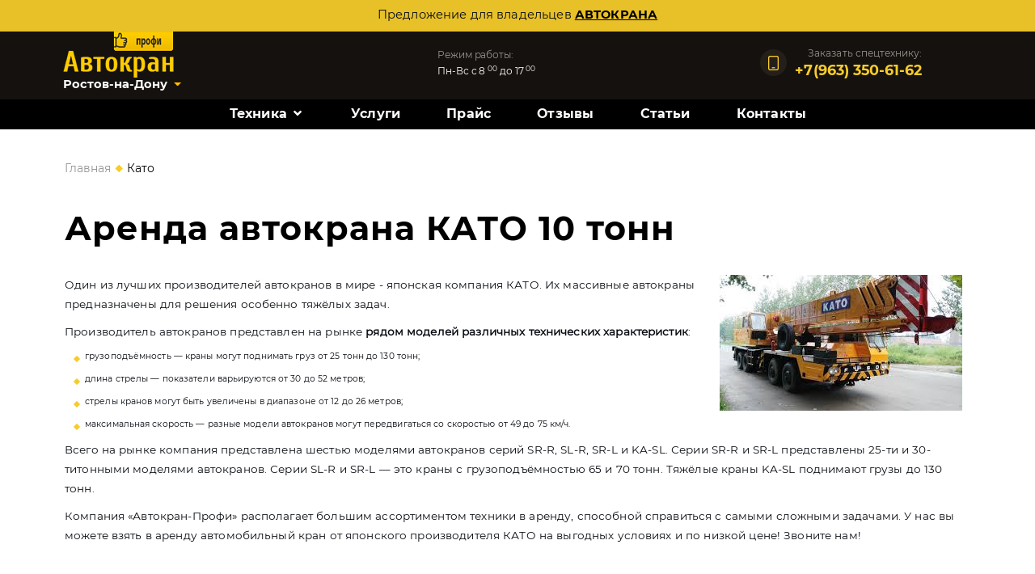

--- FILE ---
content_type: text/html; charset=utf-8
request_url: https://avtokran-61.ru/kato/
body_size: 8624
content:
<!DOCTYPE html>
<html lang="ru">
<head>    	 	
  	 	<meta content="width=device-width, initial-scale=1.0" name="viewport">
		<meta http-equiv="Content-type" content="text/html; charset=utf-8"/>
		<title>Аренда автокрана 10 тонн КАТО в Ростове-на-Дону: цена аренды автокрана от 1500руб — «АвтокранПрофи»		</title>	
		<meta name="KEYWORDS" content=""/>
		<meta name="DESCRIPTION" content="Заказ услуги автокрана КАТО в Ростове-на-Дону и области ➤аренда автокрана 10 тонн, длина стрелы 21 м без посредников ➤цена от 1500 руб/час ➤индивидуальные скидки ➤«АвтокранПрофи» &#x260e; +7(910)647-06-48 Звоните!"/>
		<link rel="shortcut icon" href="/favicon.ico"/>
		<meta name='yandex-verification' content='698507348fd6d5de'/>
		<meta name="google-site-verification" content="13z9fPVxUePczmMAj5eYWui1d0rVSaAUxHi7jFczRqw"/>		
		<link rel="prerender" href="//mc.yandex.ru/metrika/tag.js"/>
		<link rel="prerender" href="//metrica.yandex.com"/> 
		<link rel="stylesheet" href="/templates/avtokran/static/frontend/styles/A.bootstrap.min.css+style.css+lightgallery,,_lightgallery.css+font-awesome-all.min.css+magnific-popup.css+ionicons.min.css+jquery.formstyler.css+jquery.formstyler.theme.css+swiper.min.css+slick,,_slick.css+slick,,_slick-theme.css+slider.css,Mcc.6nKXI9U_Br.css.pagespeed.cf.aHRQxNpAwz.css" media="all"/>
          
        <link rel="preload" href="/templates/avtokran/static/frontend/webfonts/fa-solid-900.ttf" as="font" type="font/ttf" crossorigin="anonymous">         
</head> 	
	<body class="toggle__btn">
	

		
	
	<div class="navbar__banner-fix">
	  	<p>Предложение для владельцев <a href="https://profy.mtsite.ru/" target="_blank"> автокрана</a></p>	 
	</div>
 
		<header id="header">
		
		  <div id="topbar" class="d-lg-block">
		    <div class="container clearfix">
				<div id="logo" class="header__logo pull-left"> 
					<a class="header__logo-link logo" href="http://avtokran-61.ru"></a>			
					<a class="nav-link link dropdown-toggle popup-city-link city fancy" href="#towingcity">Ростов-на-Дону</a>
				</div>
				<div class="social-links">
					
				</div>
				<div class="address-worktime__item">
					<span>Режим работы:</span> Пн-Вс с 8 <sup>00</sup> до 17 <sup>00</sup> 		
				</div>
				<a aria-label="Позвонить по телефону" href="tel:+7(963)350-61-62" class="navbar__phone_mob"></a>
				<div class="contact-info">					
					<a class="navbar-phone" href="tel:+7(963)350-61-62">
						<span class="fa-phone_icon">Заказать спецтехнику:</span>	
					<i>+7(963) 350-61-62</i>
					</a>
				</div>      
		    </div>
		  </div>
		  <div id="header_menu_top">
		    <div class="container">
				<nav id="nav-menu-container">	
	<ul class="nav-menu sf-js-enabled sf-arrows header__nav-list" style="touch-action: pan-y;">
		<li class="menu-item-has-children"><a href="/#filmtypes">Техника</a>  
<ul class="sub-menu"><li><a href="/mta160_k/">Автокран МТА-160 К</a> </li><li><a href="/ks5477/">Автокран КС-5477</a> </li><li><a href="/ks3573/">Автокран КС-3573</a> </li><li><a>Автокран Като</a> </li></ul>	</li><li class="menu-item-has-children"><a href="/#our-works">Услуги</a>  </li><li class="menu-item-has-children"><a href="/price/">Прайс</a>  </li><li class="menu-item-has-children"><a href="/#reviews">Отзывы</a>  </li><li class="menu-item-has-children"><a href="/articles/">Статьи</a>  </li><li class="menu-item-has-children"><a href="/contacts/">Контакты</a>  </li>		
	</ul>
</nav><!-- #nav-menu-container --> 		
		    </div>
		  </div><!-- #header -->  
		 </header>	

		  <main id="main"> 		
		  <!--== Content Section====-->
			    <section id="content-section" class="wow content-section__inner">
					<div class="container content__section">
						<div class="breadcrumbs single-default">
							
							

<span>	
	<a href="http://avtokran-61.ru">Главная</a>  ◆
	<span class="breadcrumb_last" aria-current="page">Като</span>	
</span>
			
	
					
				
						</div>						
							<div class="section-header">
								<h1>Аренда автокрана КАТО 10 тонн		</h1>
							</div>
							 		
							<div class="row static-content">  					
							  <div class="col-lg-12 content">
									<p><img style="float: right; margin: 10px;" title="автокран Като" src="/files//ximages.jpeg.pagespeed.ic.V6Crfnbn3e.webp" alt="Като фото" width="300" height="168"/></p>
<p>Один из лучших производителей автокранов в мире - японская компания КАТО. Их массивные автокраны предназначены для решения особенно тяжёлых задач.</p>
<p>Производитель автокранов представлен на рынке <strong>рядом моделей различных технических характеристик</strong>:</p>
<ul class="text">
<li>
<p>грузоподъёмность &mdash; краны могут поднимать груз от 25 тонн до 130 тонн;</p>
</li>
<li>
<p>длина стрелы &mdash; показатели варьируются от 30 до 52 метров;</p>
</li>
<li>
<p>стрелы кранов могут быть увеличены в диапазоне от 12 до 26 метров;</p>
</li>
<li>
<p>максимальная скорость &mdash; разные модели автокранов могут передвигаться со скоростью от 49 до 75 км/ч.</p>
</li>
</ul>
<p>Всего на рынке компания представлена шестью моделями автокранов серий SR-R, SL-R, SR-L и KA-SL. Серии SR-R и SR-L представлены 25-ти и 30-титонными моделями автокранов. Серии SL-R и SR-L &mdash; это краны с грузоподъёмностью 65 и 70 тонн. Тяжёлые краны KA-SL поднимают грузы до 130 тонн.</p>
<p>Компания &laquo;Автокран-Профи&raquo; располагает большим ассортиментом техники в аренду, способной справиться с самыми сложными задачами. У нас вы можете взять в аренду автомобильный кран от японского производителя КАТО на выгодных условиях и по низкой цене! Звоните нам!</p>
<h2>Технические характеристики автокрана КАТО</h2>
<p><img style="margin: 10px 40px;" title="зона работы крана" src="/files//850x1008x9db7630905b67ba24066a3d037f33047.jpg.pagespeed.ic.n0o7h4IKag.webp" alt="характеристики крана като фото" width="850" height="1008"/></p>
<p>Краны КАТО способны поднимать грузы на высоту, варьирующуюся в пределах от 30 до 52 метров. Всё зависит от модели автокрана, которая оснащается стрелой различных размеров:</p>
<ul class="text">
<li>
<p>SR250R и SR300L имеют длину стрелы 30,5 метров;</p>
</li>
<li>
<p>SL650R, SR700L и SL700R &mdash; 44,5 метров;</p>
</li>
<li>
<p>KA1300SL &mdash; от 11,8 до 52 метров.</p>
</li>
</ul>
<p>Каждую из моделей автокрана в аренду можно оснастить гуськом, который <strong>увеличивает максимальную длину стрелы</strong>:</p>
<ul class="text">
<li>
<p>SR250R и SR300L &mdash; до 43,6 м (гусёк 13,1 м);</p>
</li>
<li>
<p>SL650R &mdash; до 58,6 м;</p>
</li>
<li>
<p>SR700L &mdash; до 57,7 м;</p>
</li>
<li>
<p>SL700R &mdash; до 62 м (гусёк &mdash; 17,5 м);</p>
</li>
<li>
<p>KA1300SL &mdash; гусёк увеличивает длину стрелы на 9,2-26,6 м, итоговая длина стрелы составляет 21-78,6 м.</p>
</li>
</ul>
<p>Подобные показатели характерны для кранов различных показателей грузоподъёмности. Но тем не менее это помогает ему работать на самых разных строительных объектах и эффективно выполнять различные строительные задачи, будь это прокладка коммуникаций, строительство частного или многоквартирного дома и другие работы.</p>
<p>Автокраны КАТО различных конфигураций вы можете взять в аренду в компании &laquo;Автокран-Профи&raquo; по низким ценам. Обращайтесь к нам за автокраном в аренду!</p>
<h2>Грузоподъемность автокрана КАТО</h2>
<p>Различные модели автомобильного крана <strong>КАТО</strong> могут поднимать <strong>грузы от 25 тонн до 130 тонн</strong>. Это отражается в названии модели автокрана:</p>
<ul class="text">
<li>
<p>SR250R &mdash; способен поднять груз до 25 тонн;</p>
</li>
<li>
<p>SR300L &mdash; имеет грузоподъёмность в 30 тонн;</p>
</li>
<li>
<p>SL650R &mdash; поднимает до 65 тонн груза;</p>
</li>
<li>
<p>SR700L и SL700R &mdash; выдерживают нагрузку до 70 тонн;</p>
</li>
<li>
<p>промышленный автокран KA1300SL имеет показатель грузоподъёмности до 130 тонн.</p>
</li>
</ul>
<p>Подобная вариативность хорошо сказывается на популярности автокранов японской компании &mdash; широкий диапазон рабочих масс позволяет им решать различные задачи, использоваться на множестве объектов и участвовать в сооружении разнообразных конструкций, от частного дома до гидротехнических объектов.</p>
<p>Арендуйте автокран КАТО в компании &laquo;Автокран-Профи&raquo; в Ростове! У нас &mdash; <strong>выгодные условия проката автокранов</strong>, низкие цены на аренду, комфортное обслуживание и качественные машины в автопарке! С нами вы всегда можете быть уверены в том, что любая работа будет выполнена по высшему разряду! <br/><br/>Специалисты проконсультируют вас по вопросам конфигурации автокрана и подскажут наилучший вариант аренды! Звоните нам и заказывайте по тел. +7(963)350-61-62!</p>
<p><iframe frameborder="0" src="https://www.youtube.com/embed/dEPyZ2t21kU" width="560" height="315"></iframe></p>
							  </div>
							</div>						 
					</div>
			    </section><!-- #content -->					
			</main>
				
 <!--===  Footer  =====-->
  <footer id="footer">
    <div class="container credits">
		<div class="row">
			<div class="col-lg-9 col-md-9 col-sm-9 col-xs-12 footer__logo-section">
				<p>© 2013-2026 АвтокранПрофи. ® Все права защищены.</p>
				<p>® Все материалы данного сайта являются объектами авторского права (в том числе дизайн). Запрещается копирование, распространение (в том числе путем копирования на другие сайты и ресурсы Интернете) или любое иное использование информации и объектов без предварительного согласия правообладателя.</p>
			</div>
			<div class="col-lg-3 col-md-3 col-sm-3 col-xs-12">
				<a href="https://mtsite.ru/" rel="nofollow" target="_blank" class="footer__second-menu-section">
					<img src="[data-uri]" alt="Сделано в веб-студии 'Мультисайт'">
					<p class="copyright-text">Создание и продвижение сайтов</p>	
				</a>
			</div>
		</div>
	</div>
  </footer><!-- #footer -->	
  <a href="#" class="back-to-top"><i class="fa fa-arrow-up"></i></a>
 		
		

			<div style="display:none;">

				<div id="towingcity" class="white-popup-city">
				
					<p>Мы предоставляем аренду автокранов и в других городах России:</p>
<ul>
<li><a href="http://avtokran30.ru/" rel="noopener" target="_blank">Астрахань</a></li>
<li><a href="http://avtokran31.ru/" rel="noopener" target="_blank">Белгород</a></li>
<li><a href="http://32avtokran.ru/" rel="noopener" target="_blank">Брянск</a></li>
<li><a href="http://avtokran35.ru/" rel="noopener" target="_blank">Вологда</a></li>
<li><a href="http://avtokran37.ru/" rel="noopener" target="_blank">Иваново</a></li>
<li><a href="http://avtokran12.ru/" rel="noopener" target="_blank">Йошкар-Ола</a></li>
<li><a href="http://avtokran42.ru/" rel="noopener" target="_blank">Кемерово</a></li>
<li><a href="http://avtokran44.ru/" rel="noopener" target="_blank">Кострома</a></li>
<li><a href="http://avtokran23.ru/" rel="noopener" target="_blank">Краснодар</a></li>
<li><a href="http://24avtokran.ru/" rel="noopener" target="_blank">Красноярск</a></li>
<li><a href="http://avtokran45.ru/" rel="noopener" target="_blank">Курган</a></li>
<li><a href="http://46avtokran.ru/" rel="noopener" target="_blank">Курск</a></li>
<li><a href="http://avtokran48.ru/" rel="noopener" target="_blank">Липецк</a></li>
<li><a href="http://avtokran51.ru/" rel="noopener" target="_blank">Мурманск</a></li>
<li><a href="http://avtokran-nch.ru/" rel="noopener" target="_blank">Набережные Челны</a></li>
<li><a href="http://avtokran-nt.ru/" rel="noopener" target="_blank">Нижний Тагил</a></li>
<li><a href="http://55avtokran.ru/" rel="noopener" target="_blank">Омск</a></li>
<li><a href="http://avtokran57.ru/" rel="noopener" target="_blank">Орёл</a></li>
<li><a href="http://avtokran56.ru/" rel="noopener" target="_blank">Оренбург</a></li>
<li><a href="http://avtokran10.ru/" rel="noopener" target="_blank">Петрозаводск</a></li>
<li><a href="http://64avtokran.ru/" rel="noopener" target="_blank">Саратов</a></li>
<li><a href="http://avtokran67.ru/" rel="noopener" target="_blank">Смоленск</a></li>
<li><a href="http://avtokran-sochi.ru/" rel="noopener" target="_blank">Сочи</a></li>
<li><a href="http://avtokran26.ru/" rel="noopener" target="_blank">Ставрополь</a></li>
<li><a href="http://avtokran86.ru/" rel="noopener" target="_blank">Сургут</a></li>
<li><a href="http://avtokran69.ru/" rel="noopener" target="_blank">Тверь</a></li>
<li><a href="http://avtokran-tlt.ru/" rel="noopener" target="_blank">Тольятти</a></li>
<li><a href="http://avtokran71.ru/" rel="noopener" target="_blank">Тула</a></li>
<li><a href="http://72avtokran.ru/" rel="noopener" target="_blank">Тюмень</a></li>
<li><a href="http://avtokran03.ru/" rel="noopener" target="_blank">Улан-Удэ</a></li>
<li><a href="http://21avtokran.ru/" rel="noopener" target="_blank">Чебоксары</a></li>
<li><a href="http://avtokran-chpr.ru/" rel="noopener" target="_blank">Череповец</a></li>
<li><a href="http://avtokran75.ru/" rel="noopener" target="_blank">Чита</a></li>
</ul>		
				
				</div>
			</div>
		
		


                   
          
              
        
        
        
        
                 
        
        
        
	<script src="/templates/avtokran/static/frontend/scripts/jquery.min.js?87973"></script>	
	<script src="/templates/avtokran/static/frontend/scripts/jquery-migrate.min.js?87973"></script>
	<script src="/templates/avtokran/js/jquery-2.2.0.min.js?87973"></script>
	<script src="/templates/avtokran/static/frontend/styles/slick/slick.js,q87973.pagespeed.jm.aeuJALHRsi.js"></script>	
	<script src="/templates/avtokran/static/frontend/scripts/bootstrap.bundle.min.js,q87973+easing.min.js,q87973+hoverIntent.js,q87973+superfish.min.js,q87973+wow.min.js,q87973.pagespeed.jc.QApQ8UB2Zj.js"></script><script>eval(mod_pagespeed_yWT0hvotfY);</script>	
	<script>eval(mod_pagespeed_j$1ft1cSq_);</script>
	<script>eval(mod_pagespeed_xWQ5hIjKVH);</script>
	<script>eval(mod_pagespeed_VtWW06w_9j);</script>	
	<script>eval(mod_pagespeed_Lf45OFZTQG);</script>	
	<script src="/templates/avtokran/static/frontend/scripts/slider.js,q87973+jquery.lazy.js,q87973+magnific-popup.min.js,q87973+sticky.js,q87973+main.js,q87973.pagespeed.jc.9bxaQAt2Em.js"></script><script>eval(mod_pagespeed_5V9OcAy1D_);</script>	
	<script>eval(mod_pagespeed_BzPVUBZHGa);</script> 
    <script>eval(mod_pagespeed_5vLoEi3BIt);</script>
    <script>eval(mod_pagespeed_Yj_TxPiFcX);</script>
	<script>eval(mod_pagespeed_VRkBqfypB4);</script> 
  <script>$(document).on('ready',function(){$(".regular").slick({dots:true,infinite:true,slidesToShow:3,slidesToScroll:3,responsive:[{breakpoint:1024,settings:{slidesToShow:3,slidesToScroll:3,}},{breakpoint:600,settings:{slidesToShow:2,slidesToScroll:2}},{breakpoint:375,settings:{slidesToShow:1,slidesToScroll:1}},{breakpoint:310,settings:{slidesToShow:1,slidesToScroll:1}}]});});</script>

<script>$(document).ready(function(){$('#lightgallery').lightGallery();});</script>
    <script src="/templates/avtokran/static/frontend/styles/lightgallery/picturefill.min.js"></script>
    <script src="/templates/avtokran/static/frontend/styles/lightgallery/lightgallery-all.min.js+jquery.mousewheel.min.js.pagespeed.jc.tv5hvu_TrR.js"></script><script>eval(mod_pagespeed_xcZEDd9L4i);</script>
    <script>eval(mod_pagespeed_sQWARjyT7H);</script>
	
	<!-- Yandex.Metrika counter -->
<script type="text/javascript">(function(m,e,t,r,i,k,a){m[i]=m[i]||function(){(m[i].a=m[i].a||[]).push(arguments)};m[i].l=1*new Date();k=e.createElement(t),a=e.getElementsByTagName(t)[0],k.async=1,k.src=r,a.parentNode.insertBefore(k,a)})(window,document,"script","https://mc.yandex.ru/metrika/tag.js","ym");ym(23353255,"init",{clickmap:true,trackLinks:true,accurateTrackBounce:true,webvisor:true});</script>
<noscript><div><img src="https://mc.yandex.ru/watch/23353255" style="position:absolute; left:-9999px;" alt=""/></div></noscript>
<!-- /Yandex.Metrika counter -->	
	</body>
</html><!-- This page generated in 0.064061 secs by TPL, SITE MODE -->